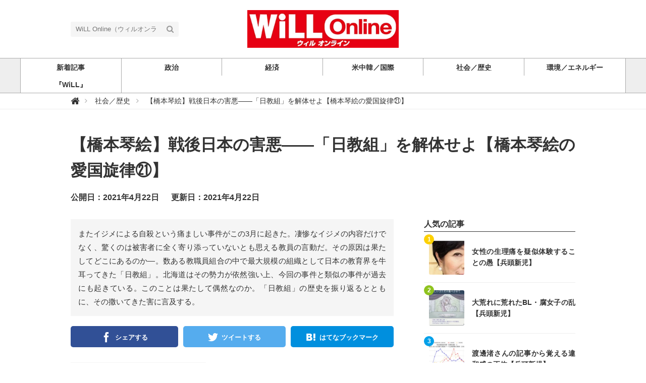

--- FILE ---
content_type: text/html; charset=utf-8
request_url: https://web-willmagazine.com/social-history/TH9vJ
body_size: 13909
content:
<!DOCTYPE html>





<html>
<head>
  <!-- Google Tag Manager -->
<script>(function(w,d,s,l,i){w[l]=w[l]||[];w[l].push({'gtm.start':
new Date().getTime(),event:'gtm.js'});var f=d.getElementsByTagName(s)[0],
j=d.createElement(s),dl=l!='dataLayer'?'&l='+l:'';j.async=true;j.src=
'https://www.googletagmanager.com/gtm.js?id='+i+dl;f.parentNode.insertBefore(j,f);
})(window,document,'script','dataLayer','GTM-WVZ4BKM');</script>
<!-- End Google Tag Manager -->
  <script data-ad-client="ca-pub-7419317004311621" async src="https://pagead2.googlesyndication.com/pagead/js/adsbygoogle.js"></script>
  <meta charset="UTF-8">
  <title>【橋本琴絵】戦後日本の害悪――「日教組」を解体せよ【橋本琴絵の愛国旋律㉑】 - WiLL Online（ウィルオンライン）</title>
  <link rel="stylesheet" href="//maxcdn.bootstrapcdn.com/font-awesome/4.7.0/css/font-awesome.min.css">
  <link rel="stylesheet" href="https://cdn.clipkit.co/clipkit/stylesheets/application-1.0.css" media="screen">
  <link rel="stylesheet" href="https://cdn.clipkit.co/tenants/827/resources/assets/000/000/012/original/style.css?1621831398" media="all">
  <script src="https://cdn.clipkit.co/clipkit/javascripts/default-1.0.js"></script>
  <link rel="icon" href="https://cdn.clipkit.co/tenants/827/sites/favicons/000/000/001/square/9143d1b9-dc74-4c10-ba85-11323778462c.jpg?1584922060">
  <link rel="apple-touch-icon" href="https://cdn.clipkit.co/tenants/827/sites/touch_icons/000/000/001/square/f729200a-bfa1-4d95-a71c-29456cfc81e1.jpg?1584922060">
  <script data-ad-client="ca-pub-7419317004311621" async src="https://pagead2.googlesyndication.com/pagead/js/adsbygoogle.js"></script>
  

<meta name="twitter:card" content="summary_large_image">
<meta name="twitter:site" content="@">
<meta name="twitter:domain" content="web-willmagazine.com">
<meta name="twitter:title" content="【橋本琴絵】戦後日本の害悪――「日教組」を解体せよ【橋本琴絵の愛国旋律㉑】">
<meta name="twitter:description" content="またイジメによる自殺という痛ましい事件がこの3月に起きた。凄惨なイジメの内容だけでなく、驚くのは被害者に全く寄り添っていないとも思える教員の言動だ。その原因は果たしてどこにあるのか―。数ある教職員組合の中で最大規模の組織として日本の教育界を牛耳ってきた「日教組」。北海道はその勢力が依然強い上、今回の事件と類似の事件が過去にも起きている。このことは果たして偶然なのか。「日教組」の歴史を振り返るとともに、その撒いてきた害に言及する。">
<meta name="twitter:image:src" content="https://cdn.clipkit.co/tenants/827/item_getties/images/000/005/681/medium/3c2a6bff-7752-436e-9595-93a6532f240f.jpg?1619064168">
<meta name="twitter:url" content="https://web-willmagazine.com/social-history/TH9vJ">
<meta property="twitter:account_id" content="">
<meta property="fb:app_id" content="">
<meta property="og:type" content="article">
<meta property="og:site_name" content="WiLL Online（ウィルオンライン）">
<meta property="og:title" content="【橋本琴絵】戦後日本の害悪――「日教組」を解体せよ【橋本琴絵の愛国旋律㉑】">
<meta property="og:description" content="またイジメによる自殺という痛ましい事件がこの3月に起きた。凄惨なイジメの内容だけでなく、驚くのは被害者に全く寄り添っていないとも思える教員の言動だ。その原因は果たしてどこにあるのか―。数ある教職員組合の中で最大規模の組織として日本の教育界を牛耳ってきた「日教組」。北海道はその勢力が依然強い上、今回の事件と類似の事件が過去にも起きている。このことは果たして偶然なのか。「日教組」の歴史を振り返るとともに、その撒いてきた害に言及する。">
<meta property="og:image" content="https://cdn.clipkit.co/tenants/827/item_getties/images/000/005/681/medium/3c2a6bff-7752-436e-9595-93a6532f240f.jpg?1619064168">
<meta property="og:url" content="https://web-willmagazine.com/social-history/TH9vJ">

  
  
<link rel="canonical" href="https://web-willmagazine.com/social-history/TH9vJ">
<link rel="amphtml" href="https://web-willmagazine.com/social-history/TH9vJ.amp">

<meta name="description" content="またイジメによる自殺という痛ましい事件がこの3月に起きた。凄惨なイジメの内容だけでなく、驚くのは被害者に全く寄り添っていないとも思える教員の言動だ。その原因は果たしてどこにあるのか―。数ある教職員組合の中で最大規模の組織として日本の教育界を牛耳ってきた「日教組」。北海道はその勢力が依然強い上、今回の事件と類似の事件が過去にも起きている。このことは果たして偶然なのか。「日教組」の歴史を振り返るとともに、その撒いてきた害に言及する。">
<script type="application/ld+json">
  {
    "@context": "http://schema.org",
    "@type": "NewsArticle",
    "mainEntityOfPage":{
      "@type":"WebPage",
      "@id": "https://web-willmagazine.com/social-history/TH9vJ"
    },
    "headline": "【橋本琴絵】戦後日本の害悪――「日教組」を解体せよ【橋本琴絵の愛国旋律㉑】",
    "image": {
      "@type": "ImageObject",
      "url": "https://cdn.clipkit.co/tenants/827/item_getties/images/000/005/681/medium/3c2a6bff-7752-436e-9595-93a6532f240f.jpg?1619064168",
      "width": 800,
      "height": 600
    },
    "datePublished": "2021-04-22T18:59:00+09:00",
    "dateModified": "2021-04-22T19:02:17+09:00",
    "author": {
      "@type": "Person",
      "name": "橋本　琴絵"
    },
    "publisher": {
      "@type": "Organization",
      "name": "WiLL Online（ウィルオンライン）",
      "logo": {
        "@type": "ImageObject",
        "url": "https://cdn.clipkit.co/tenants/827/sites/logos/000/000/001/logo_sm/f4a44872-706e-4dce-b25e-d1ae6cf74fb4.jpg?1671669753"
      }
    },
    "description": "またイジメによる自殺という痛ましい事件がこの3月に起きた。凄惨なイジメの内容だけでなく、驚くのは被害者に全く寄り添っていないとも思える教員の言動だ。その原因は果たしてどこにあるのか―。数ある教職員組合の中で最大規模の組織として日本の教育界を牛耳ってきた「日教組」。北海道はその勢力が依然強い上、今回の事件と類似の事件が過去にも起きている。このことは果たして偶然なのか。「日教組」の歴史を振り返るとともに、その撒いてきた害に言及する。"
  }
</script>


<meta name="csrf-param" content="authenticity_token" />
<meta name="csrf-token" content="-_kw63WhBF4a8XiGkDiBryaOsuGyKZp98fqRCrY59T1VLxOl5MybmmD0FqJQQ3z3Mzcvm5wZd6jMKuFeH4zaZw" /><script>window.routing_root_path = '';
window.site_name = 'media';
I18n.defaultLocale = 'ja';
I18n.locale = 'ja';</script></head>
<body class="device-desktop">
  <!-- Google Tag Manager (noscript) -->
<noscript><iframe src="https://www.googletagmanager.com/ns.html?id=GTM-WVZ4BKM"
height="0" width="0" style="display:none;visibility:hidden"></iframe></noscript>
<!-- End Google Tag Manager (noscript) -->
  <header class="header">
    <div class="container">
      <p class="header_logo">
        <a href="/" title="WiLL Online（ウィルオンライン）">
          <img src="https://cdn.clipkit.co/tenants/827/sites/logos/000/000/001/logo_sm/f4a44872-706e-4dce-b25e-d1ae6cf74fb4.jpg?1671669753" alt="WiLL Online（ウィルオンライン）">
        </a>
      </p>
      <div class="header_search">
        <form action="/search" role="search">
          <input type="text" class="header_search_input" placeholder="WiLL Online（ウィルオンライン）の記事検索" name="q" value="">
          <button class="header_search_btn" type="submit"><i class="fa fa-search"></i></button>
        </form>
      </div>
      <p class="to_mypage">
        
      </p>
    </div>
    
    <div class="gnavi">
      
      <div class="wrap">
        <ul>
          
          <li class="">
            <a href="/"><span>新着記事</span></a>
          </li>
          
          
          
          
          
          <li class="">
            <a href="/politics"><span>政治</span></a>
            
          </li>
          
          
          
          
          <li class="">
            <a href="/economy"><span>経済</span></a>
            
          </li>
          
          
          
          
          <li class="">
            <a href="/international"><span>米中韓／国際</span></a>
            
          </li>
          
          
          
          
          <li class="">
            <a href="/social-history"><span>社会／歴史</span></a>
            
          </li>
          
          
          
          
          <li class="">
            <a href="/energy-environment"><span>環境／エネルギー</span></a>
            
          </li>
          
          
          
          
          <li class="">
            <a href="/WiLL"><span>『WiLL』</span></a>
            
          </li>
          
          
          
          
        </ul>
      </div>
      
    </div>
  </header>
  
  <div class="header_breadcrumb">
    <div class="container">
      <ul itemscope itemtype="http://schema.org/BreadcrumbList">
      
      
        <li itemprop="itemListElement" itemscope itemtype="http://schema.org/ListItem">
          <a itemprop="item" href="/">
          
            <span itemprop="name">
              <meta itemprop="position" content="1" />
                <i class="fa fa-lg">&#xf015;</i><span class="sr-only">WiLL Online（ウィルオンライン）</span>
            </span>
          
        </a>
      </li>
      
      
        <li itemprop="itemListElement" itemscope itemtype="http://schema.org/ListItem">
          <a itemprop="item" href="/social-history">
          
            <span itemprop="name">
              <meta itemprop="position" content="2" />社会／歴史
            </span>
          
        </a>
      </li>
      
      
        <li itemprop="itemListElement" itemscope itemtype="http://schema.org/ListItem">
          <strong itemprop="name">
            <meta itemprop="position" content="3" />【橋本琴絵】戦後日本の害悪――「日教組」を解体せよ【橋本琴絵の愛国旋律㉑】
          </strong>
        </li>
      </ul>
    </div>
  </div>
  
  <main role="main" class="main">

<div class="container main_padding">
  <section>
    <div class="article_info_01">
      <h1 class="title">【橋本琴絵】戦後日本の害悪――「日教組」を解体せよ【橋本琴絵の愛国旋律㉑】</h1>
      <div class="date_views_favorite">
        <ul>
          <li class="date">公開日：2021年4月22日</li>
          <li class="date">更新日：2021年4月22日</li>
        </ul>
      </div>
    </div>
  </section>
  <section class="main_contents">
    
    <div class="article_info_02">
      
      <p class="description">またイジメによる自殺という痛ましい事件がこの3月に起きた。凄惨なイジメの内容だけでなく、驚くのは被害者に全く寄り添っていないとも思える教員の言動だ。その原因は果たしてどこにあるのか―。数ある教職員組合の中で最大規模の組織として日本の教育界を牛耳ってきた「日教組」。北海道はその勢力が依然強い上、今回の事件と類似の事件が過去にも起きている。このことは果たして偶然なのか。「日教組」の歴史を振り返るとともに、その撒いてきた害に言及する。</p>
      



      
<div class="sns_share_list_01">
  <ul>
    <li class="facebook">
      <a href="http://www.facebook.com/share.php?u=https%3A%2F%2Fweb-willmagazine.com%2Fsocial-history%2FTH9vJ" onclick="window.open(this.href, 'FBwindow', 'width=650, height=450, menubar=no, toolbar=no, scrollbars=yes'); return false;">
        <span>シェアする</span>
      </a>
    </li>
    <li class="twitter">
      <a href="http://twitter.com/share?url=https%3A%2F%2Fweb-willmagazine.com%2Fsocial-history%2FTH9vJ&text=%E3%80%90%E6%A9%8B%E6%9C%AC%E7%90%B4%E7%B5%B5%E3%80%91%E6%88%A6%E5%BE%8C%E6%97%A5%E6%9C%AC%E3%81%AE%E5%AE%B3%E6%82%AA%E2%80%95%E2%80%95%E3%80%8C%E6%97%A5%E6%95%99%E7%B5%84%E3%80%8D%E3%82%92%E8%A7%A3%E4%BD%93%E3%81%9B%E3%82%88%E3%80%90%E6%A9%8B%E6%9C%AC%E7%90%B4%E7%B5%B5%E3%81%AE%E6%84%9B%E5%9B%BD%E6%97%8B%E5%BE%8B%E3%89%91%E3%80%91" target="_blank">
        <span>ツイートする</span>
      </a>
    </li>
    <li class="google_plus">
      <a href="https://plus.google.com/share?url=https%3A%2F%2Fweb-willmagazine.com%2Fsocial-history%2FTH9vJ" onclick="window.open(this.href, 'Gwindow', 'width=650, height=450, menubar=no, toolbar=no, scrollbars=yes'); return false;">
        <span>シェア</span>
      </a>
    </li>
    <li class="hatena">
      <a href="http://b.hatena.ne.jp/add?mode=confirm&url=https%3A%2F%2Fweb-willmagazine.com%2Fsocial-history%2FTH9vJ&title=%E3%80%90%E6%A9%8B%E6%9C%AC%E7%90%B4%E7%B5%B5%E3%80%91%E6%88%A6%E5%BE%8C%E6%97%A5%E6%9C%AC%E3%81%AE%E5%AE%B3%E6%82%AA%E2%80%95%E2%80%95%E3%80%8C%E6%97%A5%E6%95%99%E7%B5%84%E3%80%8D%E3%82%92%E8%A7%A3%E4%BD%93%E3%81%9B%E3%82%88%E3%80%90%E6%A9%8B%E6%9C%AC%E7%90%B4%E7%B5%B5%E3%81%AE%E6%84%9B%E5%9B%BD%E6%97%8B%E5%BE%8B%E3%89%91%E3%80%91">
        <span>はてなブックマーク</span>
      </a>
    </li>
    <li class="pocket">
      <a href="http://getpocket.com/edit?url=https%3A%2F%2Fweb-willmagazine.com%2Fsocial-history%2FTH9vJ&title=%E3%80%90%E6%A9%8B%E6%9C%AC%E7%90%B4%E7%B5%B5%E3%80%91%E6%88%A6%E5%BE%8C%E6%97%A5%E6%9C%AC%E3%81%AE%E5%AE%B3%E6%82%AA%E2%80%95%E2%80%95%E3%80%8C%E6%97%A5%E6%95%99%E7%B5%84%E3%80%8D%E3%82%92%E8%A7%A3%E4%BD%93%E3%81%9B%E3%82%88%E3%80%90%E6%A9%8B%E6%9C%AC%E7%90%B4%E7%B5%B5%E3%81%AE%E6%84%9B%E5%9B%BD%E6%97%8B%E5%BE%8B%E3%89%91%E3%80%91" onclick="window.open(this.href, 'FBwindow', 'width=550, height=350, menubar=no, toolbar=no, scrollbars=yes'); return false;">
        <span>シェア</span>
      </a>
    </li>
    <li class="feedly">
      <a href="http://cloud.feedly.com/#subscription%2Ffeed%2Fhttps%3A%2F%2Fweb-willmagazine.com%2Fsocial-history%2FTH9vJ" target="blank">
        <span>シェア</span>
      </a>
    </li>
    <li class="line">
      <a href="http://line.me/R/msg/text/?%E3%80%90%E6%A9%8B%E6%9C%AC%E7%90%B4%E7%B5%B5%E3%80%91%E6%88%A6%E5%BE%8C%E6%97%A5%E6%9C%AC%E3%81%AE%E5%AE%B3%E6%82%AA%E2%80%95%E2%80%95%E3%80%8C%E6%97%A5%E6%95%99%E7%B5%84%E3%80%8D%E3%82%92%E8%A7%A3%E4%BD%93%E3%81%9B%E3%82%88%E3%80%90%E6%A9%8B%E6%9C%AC%E7%90%B4%E7%B5%B5%E3%81%AE%E6%84%9B%E5%9B%BD%E6%97%8B%E5%BE%8B%E3%89%91%E3%80%91%20https%3A%2F%2Fweb-willmagazine.com%2Fsocial-history%2FTH9vJ" target="_blank">
        <span>シェア</span>
      </a>
    </li>
  </ul>
</div>


    </div>
    
    
        
            <div class="toc">
                <h3>目次</h3>
                <ul>
                
                    <li class="lv2">
                      <a href="#item5674">イジメを助長？日教組の異様さ</a>
                    </li>
                
                    <li class="lv2">
                      <a href="#item5676">「共感能力」の欠如</a>
                    </li>
                
                    <li class="lv2">
                      <a href="#item5678">「共産主義」＝孤立者たちの末路</a>
                    </li>
                
                </ul>
            </div>
        
    
    <article>
      <div class="article-content">
        
          <div id="i5681">
            
  <div class="article-item item_getty" id="item5681" data-item-id="5681" data-item-type="ItemGetty"><div class="image-large"><a class="lightbox" href="https://cdn.clipkit.co/tenants/827/item_getties/images/000/005/681/medium/3c2a6bff-7752-436e-9595-93a6532f240f.jpg?1619064168" title="【橋本琴絵】戦後日本の害悪――「日教組」を解体せよ"><img class="img-responsive item-image" alt="【橋本琴絵】戦後日本の害悪――「日教組」を解体せよ" data-reference="https://www.gettyimages.com/detail/photo/school-children-raising-arms-in-class-royalty-free-image/86293326" data-gettyId="86293326" src="https://cdn.clipkit.co/tenants/827/item_getties/images/000/005/681/medium/3c2a6bff-7752-436e-9595-93a6532f240f.jpg?1619064168" width="612" height="409" /></a><h4>【橋本琴絵】戦後日本の害悪――「日教組」を解体せよ</h4></div><div class="cite"><cite class="item-source"><a href="http://welcome-to-gettyimages.jp/licensed-by-gettyimages/" rel="nofollow" target="_blank" title="Licensed by Getty Images"><div class="caption">Licensed by Getty Images</div><div class="getty-logo white"></div><div class="getty-logo black"></div></a></cite></div></div>


          </div>
        
          <div id="i5674">
            
  <div class="article-item item_heading " id="item5674" data-item-id="5674" data-item-type="ItemHeading"><h2 class="item-body">イジメを助長？日教組の異様さ</h2></div>


          </div>
        
          <div id="i5675">
            
  <div class="article-item item_rich_text " id="item5675" data-item-id="5675" data-item-type="ItemRichText"><div class="item-body-hbr"><big class="font-big">　既に大きなニュースになっているが、令和3年3月23日、北海道旭川市内の公園にて、14歳の女子中学生の遺体が発見された。死因はイジメを原因にした自殺だった。イジメの内容は性犯罪（児童ポルノ製造）に始まり、被害者の人格を破壊するほど苛烈だった。社会が大きく問題視したのは、イジメの内容はもとより、教職員にイジメ対策の相談をしたものの無視されたことと、被害者の方が亡くなった後、「加害者にも未来がある」と加害者少年を擁護する主張を教職員がしたことであった。<br>
<br>
　実は、北海道旭川市でこうしたイジメ行為から発展した少年犯罪が起きたのは初めてではない。平成8年12月にも、旭川市内の中学校の校舎内で女子中学生が複数の男子生徒によって輪姦された事件が起きた。この事件が起きる前、被害者は教職員に対して、校舎内で強制わいせつを受けていることを3回にわたって被害申告をしていたが、教職員はこれを黙認して「校内での強制わいせつは認められる」としか評価できない姿勢を示し、のちに裁判で旭川市側の責任が事実認定されている。<br>
<br>
　また、北海道旭川市の西側に位置する滝川市では、平成17年9月に市内の女子小学生がイジメから自ら首を吊り、そのまま意識が回復することなく翌年1月に多臓器不全で死亡した事件があった。教職員らは「ただの自殺」であるとして教師に何の責任もないと公表したが、遺族が被害女児の遺書を公開することで「隠蔽体質」が明らかとなった。挙句、教職員らで結成された「日教組」の北海道支部は、事態を重く見た行政によるイジメ調査に「協力してはならない」とする指令文書を配布していたことが報道された。（読売新聞・平成19年1月24日朝刊）<br>
<br>
　ここまで述べ、一般的な日本人の感覚からみて単にイジメ被害者と加害者の問題ではなく、イジメを容認かつ増長する教育体制が北海道にはあるのではないかとの疑念が生じる。その答えは、日本教職員組合（通称：日教組）という組織があることによって説明できるのではないだろうか。この組織は令和3年現在21万7674人の構成員を持ち、北海道は全国に比べてこの「組織のメンバー」が多く、公立の各小中学校に配備されている。<br>
<br>
　日教組とは、1950年代に共産軍が侵略戦争を開始し、日本国内でも警察署を襲撃するなどの武装テロ事件を起こしていたとき、自由と民主主義を守る側に対してのみ「教え子を再び戦場に送るな、青年よ再び銃を取るな」とのスローガンを掲げて自衛を禁じ、共産軍の侵略戦争や大量虐殺を政治的に事実上支援していた組織だ。近年も、北朝鮮の拉致事件は「デマである」と主張し、また現在も共産軍によるウイグル人虐殺についても反対することは一切していない。<br>
<br>
　この組織の構成員は21万人以上もの規模をもって全国に配備され、共産主義の礼賛など児童に対して特定の政治思想を植え付ける作戦に従事しているとしか評価できないような活動を継続している。そこで、冒頭で紹介した数々の残虐なイジメ事件に対する「異様」ともいえる教職員側の行動原理を説明することができる。</big></div></div>


          </div>
        
          <div id="i5676">
            
  <div class="article-item item_heading " id="item5676" data-item-id="5676" data-item-type="ItemHeading"><h2 class="item-body">「共感能力」の欠如</h2></div>


          </div>
        
          <div id="i5677">
            
  <div class="article-item item_rich_text " id="item5677" data-item-id="5677" data-item-type="ItemRichText"><div class="item-body-hbr"><big class="font-big">　実は、共産主義思想においては「共感能力」という人間が普遍的に持つ他者の感情に配慮することが禁止されている。この事実は、共産主義思想の創設者のひとりであるカール・マルクスによる次の言葉からも読み取ることができる。<br>
<br>
　マルクスの主著『資本論』では、ダイヤモンドがなぜ高価なのかという理由について「地中深くに埋まっているため採掘する労力がかかるからだ」と説明する。しかし、それならば石炭も条件は同じであるが、なぜダイヤモンドが高価で石炭が安価なのかという説明をしていない。<br>
<br>
　自由と民主主義を守る国々では、ダイヤモンドは「希少価値」があるとされ、希少性とは「それ」を所持している人の数が少ないことで成立する。つまり、ダイヤモンドの光り輝く美しさに魅力され、ダイヤモンドを「欲しい」と思う人の数より、世にあるダイヤモンドの数が少ないため、「希少価値」が生じて高価となる仕組みである。もし、ここで「欲しい思う人々の心」に対する共感能力が一切なければ、なぜダイヤモンドが高価になるのかまったく理解できないことであろう。<br>
<br>
　実は、共産主義国は一部の走資派を除き、経済的に「労働価値」という考え方を採用している。これによると、オレンジの価格はオレンジの種と生育に必要な肥料と水、そして労働者の賃金によって決定されると考える。しかし、私たちの社会ではオレンジの価格は「美味しい」か「不味い」によって決定づける。おいしいと主観的に人が思うオレンジであれば、そのオレンジを欲しいと思う人の数が増えて、オレンジの価格は上昇する。不味ければ、人から必要とされないためオレンジが余り価格は下落する。これを効用価値という。<br>
<br>
　自由と民主主義を信じる私たちの社会は「共感能力」を前提にしている。共感能力とは、人の前頭連合野にある「ミラーニューロン」と呼ばれる神経細胞の働きによって作動する。これによって、人の眼球運動や表情筋の動き、声の抑揚や態様全般から他人の感情を推定して理解する能力である。言うまでもなく、共感能力を発動できるだけの量のミラーニューロンを持つのは人間特有であり、チンパンジーやネアンデルタールなどの人間以外の種族には人間同様のミラーニューロンが遺伝的に無い。<br>
<br>
　しかし、人間社会の中でも「共感の欠如」がしばし問題となる。その一つが、今回北海道旭川市で起きた女子中学生に対するイジメ自殺事件の教職員側の対応である。なぜ、被害者の苦痛に対して、生徒を管理する側の教職員は「共感」しなかったのだろうか。それは、意図的に「しなかった」のではなく、生来的に「できなかった」可能性は無いだろうか。</big></div></div>


          </div>
        
          <div id="i5682">
            
  <div class="article-item item_getty" id="item5682" data-item-id="5682" data-item-type="ItemGetty"><div class="media"><div class="pull-sm-left"><a class="lightbox" href="https://cdn.clipkit.co/tenants/827/item_getties/images/000/005/682/medium/3a7e1b6e-7c0e-4909-b41a-4b8cc1dfc6dd.jpg?1619084316" title=""><span class="inline-image"><img class="img-responsive item-image" alt="gettyimages (5682)" data-reference="https://www.gettyimages.com/detail/photo/mother-and-children-happily-having-a-snack-time-royalty-free-image/1167098205" data-gettyId="1167098205" src="https://cdn.clipkit.co/tenants/827/item_getties/images/000/005/682/medium/3a7e1b6e-7c0e-4909-b41a-4b8cc1dfc6dd.jpg?1619084316" width="612" height="408" /></span></a></div><div class="media-body"><h4 class="media-heading item-body"></h4><div class="item-comment">共感能力が笑顔を生むのに…</div></div></div><div class="cite"><cite class="item-source"><a href="http://welcome-to-gettyimages.jp/licensed-by-gettyimages/" rel="nofollow" target="_blank" title="Licensed by Getty Images"><div class="caption">Licensed by Getty Images</div><div class="getty-logo white"></div><div class="getty-logo black"></div></a></cite></div></div>


          </div>
        
          <div id="i5678">
            
  <div class="article-item item_heading " id="item5678" data-item-id="5678" data-item-type="ItemHeading"><h2 class="item-body">「共産主義」＝孤立者たちの末路</h2></div>


          </div>
        
          <div id="i5679">
            
  <div class="article-item item_rich_text " id="item5679" data-item-id="5679" data-item-type="ItemRichText"><div class="item-body-hbr"><big class="font-big">　前述の通り、私たちの国では共感能力を前提にした社会機構を持つ。もし、共感できない個体がいたならば、社会的に孤立することは必至である。共感の欠如ゆえ疎外されて孤立した者たちの行きつく先が「共産主義思想」ではないだろうか。<br>
<br>
　共産主義の歴史は性犯罪と快楽殺人によって占められているといっても過言ではない。ソ連共産党大幹部のラヴレンチー・ベリヤは、10代の女性を大量に拉致して全裸にしては強姦を繰り返していたことが、その死後明らかとなった。また、大東亜戦争末期には、共産主義者らが1000人以上の日本人妊婦や赤ちゃんを戦車で生きたまま潰し、あるいは幼稚園児たちを自動車で引きずり回して内臓が飛び出る様子を見て喜び、また女性器に手榴弾をいれて爆発させて楽しんだ葛根廟事件が記録されている。<br>
</big></div></div>


          </div>
        
          <div id="i5683">
            
  <div class="article-item item_image " id="item5683" data-item-id="5683" data-item-type="ItemImage"><div class="media"><div class="pull-sm-left"><a class="lightbox" href="https://cdn.clipkit.co/tenants/827/item_images/images/000/005/683/medium/a057ff7a-c4d2-4aa3-9e11-6a8fc21fd5e4.jpg?1619084610" title="wikipedia"><span class="inline-image"><img class="img-responsive item-image" alt="wikipedia (5683)" data-reference="" src="https://cdn.clipkit.co/tenants/827/item_images/images/000/005/683/medium/a057ff7a-c4d2-4aa3-9e11-6a8fc21fd5e4.jpg?1619084610" width="250" height="174" /></span></a></div><div class="media-body"><h4 class="media-heading item-body"></h4><div class="item-comment">その死後の多くの性犯罪が明らかになったベリヤ（右端）</div></div></div><div class="cite">via <cite class="item-source">wikipedia</cite></div></div>


          </div>
        
          <div id="i5684">
            
  <div class="article-item item_rich_text " id="item5684" data-item-id="5684" data-item-type="ItemRichText"><div class="item-body-hbr"><big class="font-big">　戦後の日本社会でも、共産主義者が女子大生や妊婦を拘束して殴る蹴るの集団リンチを何十時間も続けて殺害した数々の事件や、三菱などの企業で爆弾を炸裂させて会社員ら百数十名を殺傷した事件などがあり、現在も多くの共産主義者が死刑囚として各拘置所に勾留中され、あるいは国際指名手配されている。近年でも、東京都足立区内で女子高生を誘拐して集団強姦をした後に殺害し、遺体をコンクリート詰めにした事件が共産主義者の居宅内で実行されている。<br>
<br>
　なにより、現在も日本政府は共産主義たちの組織「日本共産党」を破壊活動防止法という法律に基づき、調査対象団体としている事実がある。（法務省公安調査庁公式発表より）<br>
<br>
　このような政治思想を支持する21万人規模の組織がいまだ小中学校に配備されている現実に戦慄する。共産主義による日本人被害者は、広島長崎の原爆投下被害者よりもはるかに多い。<br>
<br>
　旭川市の女子中学生は「殺害された」といっても過言ではない。罪なき女子中学生の死を無駄にしないためにも「共産主義の本性」と「日教組」がどのような目的をもって活動をしているのか、そして、子供たちにこれまで何をしてきたのか多くの人に周知させるべく、本稿をより多くの人々に伝えて欲しく願う。</big></div></div>


          </div>
        
          <div id="i5680">
            
  <div class="article-item item_image " id="item5680" data-item-id="5680" data-item-type="ItemImage"><div class="media"><div class="pull-sm-left"><a class="lightbox" href="https://cdn.clipkit.co/tenants/827/item_images/images/000/005/680/medium/14e669b6-7c41-4e9b-b324-f04bf73ea32d.jpg?1619062178" title=""><span class="inline-image"><img class="img-responsive item-image" alt=" (5680)" data-reference="" src="https://cdn.clipkit.co/tenants/827/item_images/images/000/005/680/medium/14e669b6-7c41-4e9b-b324-f04bf73ea32d.jpg?1619062178" width="639" height="640" /></span></a></div><div class="media-body"><h4 class="media-heading item-body"></h4><div class="item-comment">橋本　琴絵（はしもと　ことえ）<br />昭和63年（1988）、広島県尾道市生まれ。平成23年（2011）、九州大学卒業。英バッキンガムシャー・ニュー大学修了。広島県呉市竹原市豊田郡（江田島市東広島市三原市尾道市の一部）衆議院議員選出第五区より立候補。日本会議会員。</div></div></div></div>


          </div>
        
      </div>
    </article>
    <div class="article_info_03">
      
<div class="sns_share_list_01">
  <ul>
    <li class="facebook">
      <a href="http://www.facebook.com/share.php?u=https%3A%2F%2Fweb-willmagazine.com%2Fsocial-history%2FTH9vJ" onclick="window.open(this.href, 'FBwindow', 'width=650, height=450, menubar=no, toolbar=no, scrollbars=yes'); return false;">
        <span>シェアする</span>
      </a>
    </li>
    <li class="twitter">
      <a href="http://twitter.com/share?url=https%3A%2F%2Fweb-willmagazine.com%2Fsocial-history%2FTH9vJ&text=%E3%80%90%E6%A9%8B%E6%9C%AC%E7%90%B4%E7%B5%B5%E3%80%91%E6%88%A6%E5%BE%8C%E6%97%A5%E6%9C%AC%E3%81%AE%E5%AE%B3%E6%82%AA%E2%80%95%E2%80%95%E3%80%8C%E6%97%A5%E6%95%99%E7%B5%84%E3%80%8D%E3%82%92%E8%A7%A3%E4%BD%93%E3%81%9B%E3%82%88%E3%80%90%E6%A9%8B%E6%9C%AC%E7%90%B4%E7%B5%B5%E3%81%AE%E6%84%9B%E5%9B%BD%E6%97%8B%E5%BE%8B%E3%89%91%E3%80%91" target="_blank">
        <span>ツイートする</span>
      </a>
    </li>
    <li class="google_plus">
      <a href="https://plus.google.com/share?url=https%3A%2F%2Fweb-willmagazine.com%2Fsocial-history%2FTH9vJ" onclick="window.open(this.href, 'Gwindow', 'width=650, height=450, menubar=no, toolbar=no, scrollbars=yes'); return false;">
        <span>シェア</span>
      </a>
    </li>
    <li class="hatena">
      <a href="http://b.hatena.ne.jp/add?mode=confirm&url=https%3A%2F%2Fweb-willmagazine.com%2Fsocial-history%2FTH9vJ&title=%E3%80%90%E6%A9%8B%E6%9C%AC%E7%90%B4%E7%B5%B5%E3%80%91%E6%88%A6%E5%BE%8C%E6%97%A5%E6%9C%AC%E3%81%AE%E5%AE%B3%E6%82%AA%E2%80%95%E2%80%95%E3%80%8C%E6%97%A5%E6%95%99%E7%B5%84%E3%80%8D%E3%82%92%E8%A7%A3%E4%BD%93%E3%81%9B%E3%82%88%E3%80%90%E6%A9%8B%E6%9C%AC%E7%90%B4%E7%B5%B5%E3%81%AE%E6%84%9B%E5%9B%BD%E6%97%8B%E5%BE%8B%E3%89%91%E3%80%91">
        <span>はてなブックマーク</span>
      </a>
    </li>
    <li class="pocket">
      <a href="http://getpocket.com/edit?url=https%3A%2F%2Fweb-willmagazine.com%2Fsocial-history%2FTH9vJ&title=%E3%80%90%E6%A9%8B%E6%9C%AC%E7%90%B4%E7%B5%B5%E3%80%91%E6%88%A6%E5%BE%8C%E6%97%A5%E6%9C%AC%E3%81%AE%E5%AE%B3%E6%82%AA%E2%80%95%E2%80%95%E3%80%8C%E6%97%A5%E6%95%99%E7%B5%84%E3%80%8D%E3%82%92%E8%A7%A3%E4%BD%93%E3%81%9B%E3%82%88%E3%80%90%E6%A9%8B%E6%9C%AC%E7%90%B4%E7%B5%B5%E3%81%AE%E6%84%9B%E5%9B%BD%E6%97%8B%E5%BE%8B%E3%89%91%E3%80%91" onclick="window.open(this.href, 'FBwindow', 'width=550, height=350, menubar=no, toolbar=no, scrollbars=yes'); return false;">
        <span>シェア</span>
      </a>
    </li>
    <li class="feedly">
      <a href="http://cloud.feedly.com/#subscription%2Ffeed%2Fhttps%3A%2F%2Fweb-willmagazine.com%2Fsocial-history%2FTH9vJ" target="blank">
        <span>シェア</span>
      </a>
    </li>
    <li class="line">
      <a href="http://line.me/R/msg/text/?%E3%80%90%E6%A9%8B%E6%9C%AC%E7%90%B4%E7%B5%B5%E3%80%91%E6%88%A6%E5%BE%8C%E6%97%A5%E6%9C%AC%E3%81%AE%E5%AE%B3%E6%82%AA%E2%80%95%E2%80%95%E3%80%8C%E6%97%A5%E6%95%99%E7%B5%84%E3%80%8D%E3%82%92%E8%A7%A3%E4%BD%93%E3%81%9B%E3%82%88%E3%80%90%E6%A9%8B%E6%9C%AC%E7%90%B4%E7%B5%B5%E3%81%AE%E6%84%9B%E5%9B%BD%E6%97%8B%E5%BE%8B%E3%89%91%E3%80%91%20https%3A%2F%2Fweb-willmagazine.com%2Fsocial-history%2FTH9vJ" target="_blank">
        <span>シェア</span>
      </a>
    </li>
  </ul>
</div>


    </div>
    
    
    <section>
      <h2 class="title_01 bottom-mg-00">関連する記事</h2>
      <div class="article_03">
        <div class="articles">
          
          <article>
            <dl>
              <dt class="photo">
                <figure style="background: url(https://cdn.clipkit.co/tenants/827/item_images/images/000/007/611/small/a64b0f0d-6730-4229-b9b7-2b68731b80f3.jpg?1628128736) center center no-repeat"></figure>
              </dt>
              <dd class="text">
                <h3 class="title"><a href="/social-history/GL7ed">終戦記念日を前に～凄惨な「共産主義者による虐殺」を忘れるな【橋本琴絵の愛国旋律㉟】</a></h3>
                <div class="views_category">
                </div>
              </dd>
            </dl>
            <a class="anchor" href="/social-history/GL7ed">記事を読む</a>
          </article>
          
          <article>
            <dl>
              <dt class="photo">
                <figure style="background: url(https://cdn.clipkit.co/tenants/827/item_images/images/000/012/978/small/311b23c7-269c-4aac-86b4-c4b8ea283398.jpg?1674615824) center center no-repeat"></figure>
              </dt>
              <dd class="text">
                <h3 class="title"><a href="/WiLL/lJXom">【『WiLL』3月号チョイ読み】和服を差別、山上被告をたたえるのはＯＫ!?【橋本琴絵】</a></h3>
                <div class="views_category">
                </div>
              </dd>
            </dl>
            <a class="anchor" href="/WiLL/lJXom">記事を読む</a>
          </article>
          
          <article>
            <dl>
              <dt class="photo">
                <figure style="background: url(https://cdn.clipkit.co/tenants/827/item_getties/images/000/011/706/medium/6f04a20e-e406-4ba5-bd97-cbb9cae82b37.jpg?1648787335) center center no-repeat"></figure>
              </dt>
              <dd class="text">
                <h3 class="title"><a href="/international/VTf5l">女性を特別視しません――国防にも男女共同参画を【橋本琴絵の愛国旋律 No69】</a></h3>
                <div class="views_category">
                </div>
              </dd>
            </dl>
            <a class="anchor" href="/international/VTf5l">記事を読む</a>
          </article>
          
          <article>
            <dl>
              <dt class="photo">
                <figure style="background: url(https://cdn.clipkit.co/tenants/827/item_images/images/000/011/609/small/0d4afcf4-25b9-41e9-ab19-cf81b3ea4d85.jpg?1648093649) center center no-repeat"></figure>
              </dt>
              <dd class="text">
                <h3 class="title"><a href="/international/J8yCW">ゼレンスキー国会演説――日本へ対して戦争協力を求めないことに危機感を【橋本琴絵の愛国旋律 No68】</a></h3>
                <div class="views_category">
                </div>
              </dd>
            </dl>
            <a class="anchor" href="/international/J8yCW">記事を読む</a>
          </article>
          
          <article>
            <dl>
              <dt class="photo">
                <figure style="background: url(https://cdn.clipkit.co/tenants/827/item_getties/images/000/011/494/medium/ceca54f5-8b6c-4a34-a252-9e0a97962339.jpg?1647473868) center center no-repeat"></figure>
              </dt>
              <dd class="text">
                <h3 class="title"><a href="/international/95un7">ウクライナ侵攻を利用した「憲法9条プロパガンダ」の恐怖【橋本琴絵の愛国旋律 No67】</a></h3>
                <div class="views_category">
                </div>
              </dd>
            </dl>
            <a class="anchor" href="/international/95un7">記事を読む</a>
          </article>
          
          <article>
            <dl>
              <dt class="photo">
                <figure style="background: url(https://cdn.clipkit.co/tenants/827/item_getties/images/000/011/416/medium/9ec60b76-f704-4ecd-a30d-6cf85c724a6f.jpg?1646873532) center center no-repeat"></figure>
              </dt>
              <dd class="text">
                <h3 class="title"><a href="/international/2B6vu">ウクライナ侵攻：日本は「隠れた対ソ支援」の過ちを繰り返すな【橋本琴絵の愛国旋律 No66】</a></h3>
                <div class="views_category">
                </div>
              </dd>
            </dl>
            <a class="anchor" href="/international/2B6vu">記事を読む</a>
          </article>
          
        </div>
      </div>
    </section>
    
    
    <section>
      <h2 class="title_01">関連するキーワード</h2>
      <div class="tag_list_01">
        <ul>
          
          <li>
            <a href="/tags/%E5%85%B1%E7%94%A3%E4%B8%BB%E7%BE%A9">共産主義</a>
          </li>
          
          <li>
            <a href="/tags/%E6%97%A5%E6%95%99%E7%B5%84">日教組</a>
          </li>
          
          <li>
            <a href="/tags/%E6%A9%8B%E6%9C%AC%E7%90%B4%E7%B5%B5">橋本琴絵</a>
          </li>
          
        </ul>
      </div>
    </section>
    
    <section>
      <h2 class="title_01">投稿者</h2>
      <div class="curator_info_02">
        <a href="/authors/fJAzf">
          <dl>
            <dt class="photo">
              <figure style="background: url(https://cdn.clipkit.co/tenants/827/users/images/000/000/018/avater_lg/bb06caf9-96a0-4269-af51-78f9811b6443.jpg?1616470020) center center no-repeat;"></figure>
            </dt>
            <dd class="name">橋本　琴絵</dd>
          </dl>
        </a>
      </div>
    </section>
    
    
    <section class="row">
        <h2 class="title_01">この記事へのコメント</h2>
        <div class="list-group comments">
        
            <div class="list-group-item comment">
                <p class="list-group-item-heading">
                    <span class="sender">宗教問題解決してほしいイモ男</span>
                    <small>2022/9/6 20:15</small></p>
                <p class="list-group-item-text">もし、日教組が、日本原罪論を唱えてアシストしなかったら、犠牲者は減ったのではと思えてなりません。自虐史観という世界的にみればおかしな教育があり、韓国と仲の良いキリスト教の各団体や、自称平和主義者という左翼の人や学者が、日本中に浸透拡散している。摂理事件もあったが、日本人妻合同結婚式には、日本原罪論が重要な役割を果たしている。</p>
            </div>
        
            <div class="list-group-item comment">
                <p class="list-group-item-heading">
                    <span class="sender">まるしぇ</span>
                    <small>2021/8/20 14:37</small></p>
                <p class="list-group-item-text">はじめまして<br />
私は再就職のための勉強があるので長くは書けませんが、がんばってください。応援しています。ネットも自分のものでは無いので当分は見られないと思いますが。</p>
            </div>
        
        </div>
        <p class="pull-left">
            
                <small><a href="/social-history/TH9vJ/comments">すべてのコメントを見る (2)</a></small>
            
        </p>
        <p class="text-right">
            <a class="btn btn-sm btn-default" href="/media/works/comments/TH9vJ">
                <span class="fa fa-pencil"></span> コメントを書く</a>
        </p>
    </section>
    
    
    
  </section>
  <aside class="sub_contents">
    <div class="fixed_contents">
            
<section class="ranking_articles">
  <h2 class="title_01 bottom-mg-00">人気の記事</h2>
  
  <div class="articles">
    
    
    <article class="article_02">
      <dl>
        <dt class="photo" style="background: url(https://cdn.clipkit.co/tenants/827/item_images/images/000/014/687/square/1f00303a-e2f5-4a9f-bfe7-0c2d0a85f528.jpg?1767833532) center center no-repeat"></dt>
        <dd class="text">
          <h3 class="title"><a href="/social-history/Vxhk3">女性の生理痛を疑似体験することの愚【兵頭新児】</a></h3>
        </dd>
      </dl>
      <p class="ranking rank_01">1</p>
      <a class="anchor" href="/social-history/Vxhk3">記事を読む</a>
    </article>
    
    <article class="article_02">
      <dl>
        <dt class="photo" style="background: url(https://cdn.clipkit.co/tenants/827/item_images/images/000/014/554/square/787f70ca-ea7c-4277-9365-cfc0661f3e0b.jpg?1754530854) center center no-repeat"></dt>
        <dd class="text">
          <h3 class="title"><a href="/social-history/npGn4">大荒れに荒れたBL・腐女子の乱【兵頭新児】</a></h3>
        </dd>
      </dl>
      <p class="ranking rank_02">2</p>
      <a class="anchor" href="/social-history/npGn4">記事を読む</a>
    </article>
    
    <article class="article_02">
      <dl>
        <dt class="photo" style="background: url(https://cdn.clipkit.co/tenants/827/item_images/images/000/014/656/square/4bc7c0c2-cb3b-4e9c-8e21-2d427de3b3f6.png?1765164291) center center no-repeat"></dt>
        <dd class="text">
          <h3 class="title"><a href="/social-history/xGtNd">渡邊渚さんの記事から覚える違和感の正体【兵頭新児】</a></h3>
        </dd>
      </dl>
      <p class="ranking rank_03">3</p>
      <a class="anchor" href="/social-history/xGtNd">記事を読む</a>
    </article>
    
    <article class="article_02">
      <dl>
        <dt class="photo" style="background: url(https://cdn.clipkit.co/tenants/827/item_images/images/000/014/624/square/d577bd94-abd5-4f5c-addf-ae94537afdf1.jpg?1762219191) center center no-repeat"></dt>
        <dd class="text">
          <h3 class="title"><a href="/social-history/HFgaW">小野田紀美議員を攻撃するリベラルたちのご乱心【兵頭新児】</a></h3>
        </dd>
      </dl>
      <p class="ranking rank_04">4</p>
      <a class="anchor" href="/social-history/HFgaW">記事を読む</a>
    </article>
    
    <article class="article_02">
      <dl>
        <dt class="photo" style="background: url(https://cdn.clipkit.co/tenants/827/item_getties/images/000/001/698/medium/9f6d387d-458e-4249-96f5-dc1d6968cef2.jpg?1593734820) center center no-repeat"></dt>
        <dd class="text">
          <h3 class="title"><a href="/politics/ESBhr">【阿比留瑠比】横田さん一家を悲しませた 朝日社説と政治家の実名</a></h3>
        </dd>
      </dl>
      <p class="ranking rank_05">5</p>
      <a class="anchor" href="/politics/ESBhr">記事を読む</a>
    </article>
    
  </div>
  
  
  <p class="anchor_01">
    <a href="/ranking">
      <span>続きを見る</span>
    </a>
  </p>
  
</section>


      
      
<section class="pickup_articles">
  <h2 class="title_01">月刊WiLL最新号はこちら</h2>
  <div class="articles">
  <a href="https://www.amazon.co.jp/s?k=%E6%9C%88%E5%88%8AWiLL&i=digital-text&rh=n%3A2250738051&__mk_ja_JP=%E3%82%AB%E3%82%BF%E3%82%AB%E3%83%8A&ref=nb_sb_noss_2" target="_blank"><img src="https://cdn.clipkit.co/tenants/827/resources/assets/000/000/055/original/kindle_banner.webp?1618815746"></a>
  </div>
</section>

<div class="collection-items bnr_aside01"><figure class="collection-item__image"><a href="https://www.avatrade.co.jp/lp/202207/?tag=187636&amp;tag2=will"><div class="collection-item__image__thumb"><img alt="" src="https://cdn.clipkit.co/tenants/827/collection_item_images/images/000/000/002/original/8b7eba00-a579-4d37-94ec-49a62dc2a209.gif?1597793354" /></div></a></figure></div>

      
<section class="pickup_articles">
  <h2 class="title_01">デイリーWiLL 最新動画</h2>
  <div class="articles">
 <iframe width="280" height="158" src="https://www.youtube.com/embed/TZAxGkDlXPY?si=6kSlWnImeJAjgsvw" frameborder="0" allow="accelerometer; autoplay; clipboard-write; encrypted-media; gyroscope; picture-in-picture" allowfullscreen></iframe>
  </div>
</section>


      
<a class="twitter-timeline" data-lang="ja" data-width="300" data-height="500" data-theme="light" href="https://twitter.com/WiLL_edit?ref_src=twsrc%5Etfw">Tweets by WiLL_edit</a> <script async src="https://platform.twitter.com/widgets.js" charset="utf-8"></script>


      
<section class="pickup_articles">
  <h2 class="title_01">WAC新刊書籍はこちら</h2>
  <div class="articles">
  <a href="https://amzn.asia/d/5JzzuwZ" target="_blank"><img src="https://cdn.clipkit.co/tenants/827/resources/assets/000/000/092/original/iwata_mini.jpg?1693263052"></a>
  </div>
</section>


      <section class="content popular_keyword">
  <h2 class="title_01">人気のキーワード</h2>
  <div class="tag_list_01">
    <ul>
      
      
      
      <li>
        <a href="/tags/%E5%85%B5%E9%A0%AD%E6%96%B0%E5%85%90">兵頭新児</a>
      </li>
      
      <li>
        <a href="/tags/EMS">EMS</a>
      </li>
      
      <li>
        <a href="/tags/%E9%AB%98%E5%B8%82%E6%94%BF%E6%A8%A9">高市政権</a>
      </li>
      
      <li>
        <a href="/tags/%E5%A5%B3%E6%80%A7%E6%B4%BB%E8%BA%8D%E6%8E%A8%E9%80%B2%E6%9D%A1%E4%BE%8B%E6%A1%88">女性活躍推進条例案</a>
      </li>
      
      <li>
        <a href="/tags/%E5%B0%8F%E9%87%8E%E7%94%B0%E7%B4%80%E7%BE%8E">小野田紀美</a>
      </li>
      
      <li>
        <a href="/tags/%E6%B8%A1%E9%82%8A%E6%B8%9A">渡邊渚</a>
      </li>
      
      
    </ul>
  </div>
</section>


    </div>
  </aside>
</div>
</main>
  <div class="footer">
    <div class="footer_navi">
      <ul>
        <li><a href="/about">WiLL Onlineとは</a></li>
        <li><a href="/writer">著者一覧</a></li>
        <li><a href="/company">運営会社</a></li>
        <li><a href="/sitepolicy">サイトポリシー</a></li>
        
        <li><a href="/contact">お問い合わせ</a></li>
      </ul>
    </div>
    <p class="copyright">&copy;&nbsp;WiLL Online（ウィルオンライン）</p>
    <p class="page_top"><i class="fa fa-angle-up" aria-hidden="true"></i></p>
  </div>
  <script src="https://cdn.clipkit.co/clipkit/javascripts/application-1.0.js" async></script>

  
  <script src="https://cdn.clipkit.co/tenants/827/resources/assets/000/000/008/original/fixed_side_navi.js?1583222926" async></script>
  <script src="https://cdn.clipkit.co/tenants/827/resources/assets/000/000/004/original/behavior.js?1583222925" async></script>
  <script>
    var _ua = (function(u){
      return {
        Tablet:(u.indexOf("windows") != -1 && u.indexOf("touch") != -1 && u.indexOf("tablet pc") == -1) 
          || u.indexOf("ipad") != -1
          || (u.indexOf("android") != -1 && u.indexOf("mobile") == -1)
          || (u.indexOf("firefox") != -1 && u.indexOf("tablet") != -1)
          || u.indexOf("kindle") != -1
          || u.indexOf("silk") != -1
          || u.indexOf("playbook") != -1,
        Mobile:(u.indexOf("windows") != -1 && u.indexOf("phone") != -1)
          || u.indexOf("iphone") != -1
          || u.indexOf("ipod") != -1
          || (u.indexOf("android") != -1 && u.indexOf("mobile") != -1)
          || (u.indexOf("firefox") != -1 && u.indexOf("mobile") != -1)
          || u.indexOf("blackberry") != -1
      }
    })(window.navigator.userAgent.toLowerCase());
    
    if(_ua.Tablet){
       $('.main_contents').addClass('static');
    } else {
    }
  </script>
  
  
  
  <script>
      function getUrlVars() {
        var vars = [], max = 0, hash = "", array = "";
        var url = window.location.search;
        hash  = url.slice(1).split('&'); max = hash.length;
        for (var i = 0; i < max; i++) {
          array = hash[i].split('='); vars.push(array[0]); vars[array[0]] = array[1];
        }
        return vars;
      }
      var val = getUrlVars();
      if (val['q']) document.getElementById('nav-keyword-search').value = decodeURIComponent(val['q']).replace('+', ' ');
  </script>
  
  <!-- Global site tag (gtag.js) - Google Analytics -->
<script async src="https://www.googletagmanager.com/gtag/js?id=UA-160738926-1"></script>
<script>
  window.dataLayer = window.dataLayer || [];
  function gtag(){dataLayer.push(arguments);}
  gtag('js', new Date());

  gtag('config', 'UA-160738926-1');
</script>



  
<script async="async" defer="defer" src="//www.instagram.com/embed.js"></script><script src="//cdn.clipkit.co/clipkit_assets/beacon-414f23f8ff2b763f9a6861cc093f7ad22529a6ba44cd8cf474410fb416eaa182.js" async="async" id="clipkit-beacon" data-page-type="article" data-page-id="529" data-domain="web-willmagazine.com" data-url="/social-history/TH9vJ" data-href="https://web-willmagazine.com/media/beacon"></script><script async="async" data-label="saas" src="//b.clipkit.co/"></script>

<!--Clipkit(R) v14.23.0-20260119 Copyright (C) 2026 VECTOR Inc.-->

</body>
</html>


--- FILE ---
content_type: text/html; charset=utf-8
request_url: https://www.google.com/recaptcha/api2/aframe
body_size: 265
content:
<!DOCTYPE HTML><html><head><meta http-equiv="content-type" content="text/html; charset=UTF-8"></head><body><script nonce="EfefI3lEhI-bK11KwcujDg">/** Anti-fraud and anti-abuse applications only. See google.com/recaptcha */ try{var clients={'sodar':'https://pagead2.googlesyndication.com/pagead/sodar?'};window.addEventListener("message",function(a){try{if(a.source===window.parent){var b=JSON.parse(a.data);var c=clients[b['id']];if(c){var d=document.createElement('img');d.src=c+b['params']+'&rc='+(localStorage.getItem("rc::a")?sessionStorage.getItem("rc::b"):"");window.document.body.appendChild(d);sessionStorage.setItem("rc::e",parseInt(sessionStorage.getItem("rc::e")||0)+1);localStorage.setItem("rc::h",'1768984728829');}}}catch(b){}});window.parent.postMessage("_grecaptcha_ready", "*");}catch(b){}</script></body></html>